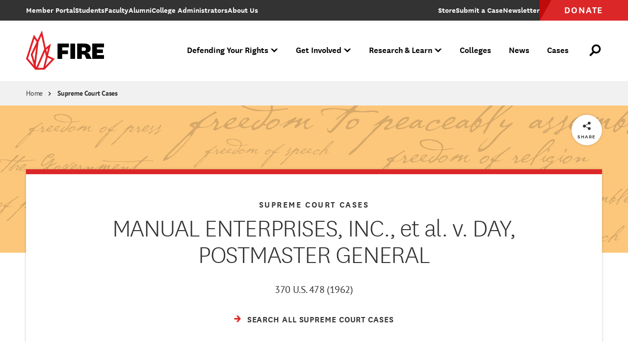

--- FILE ---
content_type: text/html; charset=UTF-8
request_url: https://www.thefire.org/supreme-court/manual-enterprises-inc-et-al-v-day-postmaster-general
body_size: 13284
content:
<!DOCTYPE html>
<html lang="en" dir="ltr" prefix="og: https://ogp.me/ns#">
  <head>
    <meta charset="utf-8" />
<meta name="description" content="Whether an injunction against the mailing of several &quot;obscene&quot; magazines featuring photos of nude male models violated the First Amendment." />
<link rel="canonical" href="https://www.thefire.org/supreme-court/manual-enterprises-inc-et-al-v-day-postmaster-general" />
<link rel="apple-touch-icon" href="/themes/custom/fire/assets/pwa/icons/apple-touch-icon.png" />
<meta property="og:site_name" content="The Foundation for Individual Rights and Expression" />
<meta property="og:url" content="https://www.thefire.org/supreme-court/manual-enterprises-inc-et-al-v-day-postmaster-general" />
<meta property="og:title" content="MANUAL ENTERPRISES, INC., et al. v. DAY, POSTMASTER GENERAL" />
<meta property="og:image" content="https://www.thefire.org/sites/default/files/styles/1200x630/public/2023/06/Social_Card-03.png?h=86e17f13&amp;itok=dYDfRDZ7" />
<meta name="twitter:card" content="summary_large_image" />
<meta name="theme-color" content="#333333" />
<link rel="manifest" href="/themes/custom/fire/assets/pwa/manifest.json" crossorigin="use-credentials" />
<meta name="Generator" content="Drupal 10 (https://www.drupal.org)" />
<meta name="MobileOptimized" content="width" />
<meta name="HandheldFriendly" content="true" />
<meta name="viewport" content="width=device-width, initial-scale=1.0" />
<link rel="icon" href="/themes/custom/fire/assets/pwa/icons/favicon.ico" type="image/vnd.microsoft.icon" />
<link rel="icon" href="/themes/custom/fire/assets/pwa/icons/favicon.svg" type="image/svg+xml" />
<link rel="preload" href="/themes/custom/fire/assets/fonts/national/national-thin.woff2" as="font" type="font/woff2" crossorigin="anonymous" />
<link rel="preload" href="/themes/custom/fire/assets/fonts/national/national-light.woff2" as="font" type="font/woff2" crossorigin="anonymous" />
<link rel="preload" href="/themes/custom/fire/assets/fonts/national/national-medium-italic.woff2" as="font" type="font/woff2" crossorigin="anonymous" />
<link rel="preload" href="/themes/custom/fire/assets/fonts/national/national-semibold.woff2" as="font" type="font/woff2" crossorigin="anonymous" />
<link rel="preload" href="/themes/custom/fire/assets/fonts/national/national-bold.woff2" as="font" type="font/woff2" crossorigin="anonymous" />
<link rel="preload" href="/themes/custom/fire/assets/fonts/pt-sans/PTSans-Regular.woff2" as="font" type="font/woff2" crossorigin="anonymous" />
<link rel="preload" href="/themes/custom/fire/assets/fonts/pt-sans/PTSans-Italic.woff2" as="font" type="font/woff2" crossorigin="anonymous" />
<link rel="preload" href="/themes/custom/fire/assets/fonts/pt-sans/PTSans-Bold.woff2" as="font" type="font/woff2" crossorigin="anonymous" />
<link rel="preload" href="/themes/custom/fire/assets/fonts/pt-sans/PTSans-BoldItalic.woff2" as="font" type="font/woff2" crossorigin="anonymous" />

    <title>MANUAL ENTERPRISES, INC., et al. v. DAY, POSTMASTER GENERAL | The Foundation for Individual Rights and Expression</title>
    <link rel="stylesheet" media="all" href="/sites/default/files/css/css_hXEqYD1sgavrngEy8LHQXe0l97Cu6gzYrRziYIGp0wI.css?delta=0&amp;language=en&amp;theme=fire&amp;include=eJxLzi9K1U8pKi1IzNFLzEqs0ElGEkjJTMzJT9dJywQKJSUWp0JYuanFxYnpqcUQXnFJYklmsk5xZXFJai5YFQAkXh92" />
<link rel="stylesheet" media="all" href="/sites/default/files/css/css_GWneoi_6eUEqshvR6lzIpqC1_FmQaRuso5SVz3MVDHU.css?delta=1&amp;language=en&amp;theme=fire&amp;include=eJxLzi9K1U8pKi1IzNFLzEqs0ElGEkjJTMzJT9dJywQKJSUWp0JYuanFxYnpqcUQXnFJYklmsk5xZXFJai5YFQAkXh92" />

    <script src="/sites/default/files/js/js_gun8g6YMKJaD_Qu5ro2ERz_HcIexRNJHVRDUpFnEbv0.js?scope=header&amp;delta=0&amp;language=en&amp;theme=fire&amp;include=eJxdi0EKgDAMBD9U7JNKbLeyqI0kEb-vgidPAzO7nYbcz9FM6DiP1F_hssG7WkWpqivx1xwBkxrU4V8LCdbkDFxsKM_UInMw0oX5Oe3549Qomy43jsUwAg"></script>


    
    <style>
      /* Icomoon */
      @font-face {
        font-family: 'icomoon';
        src: url('/themes/custom/fire/assets/fonts/icomoon.woff2?60ubi1') format('woff2');
        font-weight: normal;
        font-style: normal;
        font-display: swap;
      }

      /* "National" font-face Licensed from https://klim.co.nz/ */
      @font-face {
        font-family: 'National';
        src: url('/themes/custom/fire/assets/fonts/national/national-thin.woff2') format('woff2');
        font-style: normal;
        font-weight: 100;
        font-display: swap;
      }

      @font-face {
        font-family: 'National';
        src: url('/themes/custom/fire/assets/fonts/national/national-light.woff2') format('woff2');
        font-style: normal;
        font-weight: 300;
        font-display: swap;
      }

      @font-face {
        font-family: 'National';
        src: url('/themes/custom/fire/assets/fonts/national/national-medium-italic.woff2') format('woff2');
        font-style: italic;
        font-weight: 500;
        font-display: swap;
      }

      @font-face {
        font-family: 'National';
        src: url('/themes/custom/fire/assets/fonts/national/national-semibold.woff2') format('woff2');
        font-style: normal;
        font-weight: 600;
        font-display: swap;
      }

      @font-face {
        font-family: 'National';
        src: url('/themes/custom/fire/assets/fonts/national/national-bold.woff2') format('woff2');
        font-style: normal;
        font-weight: 700;
        font-display: swap;
      }

      /* GOOGLE FONTS */
      @font-face {
        font-family: 'PTSans';
        src: url('/themes/custom/fire/assets/fonts/pt-sans/PTSans-Regular.woff2') format('woff2');
        font-style: normal;
        font-weight: 400;
        font-display: swap;
      }

      @font-face {
        font-family: 'PTSans';
        src: url('/themes/custom/fire/assets/fonts/pt-sans/PTSans-Italic.woff2') format('woff2');
        font-style: italic;
        font-weight: 400;
        font-display: swap;
      }

      @font-face {
        font-family: 'PTSans';
        src: url('/themes/custom/fire/assets/fonts/pt-sans/PTSans-Bold.woff2') format('woff2');
        font-style: normal;
        font-weight: 700;
        font-display: swap;
      }

      @font-face {
        font-family: 'PTSans';
        src: url('/themes/custom/fire/assets/fonts/pt-sans/PTSans-BoldItalic.woff2') format('woff2');
        font-style: italic;
        font-weight: 700;
        font-display: swap;
      }
    </style>

    <!-- Google Tag Manager -->
    <script>(function(w,d,s,l,i){w[l]=w[l]||[];w[l].push({'gtm.start':
    new Date().getTime(),event:'gtm.js'});var f=d.getElementsByTagName(s)[0],
    j=d.createElement(s),dl=l!='dataLayer'?'&l='+l:'';j.async=true;j.src=
    'https://www.googletagmanager.com/gtm.js?id='+i+dl;f.parentNode.insertBefore(j,f);
    })(window,document,'script','dataLayer','GTM-NJZGMN9');</script>
    <!-- End Google Tag Manager -->

    <!-- WDS tracking -->
    <script type="text/javascript" src="//tags.wdsvc.net/controller.js?id=100462" defer></script>
    <!-- End WDS tracking -->

    <script>
    function attentiveOptIn(value, type = 'email') {
      window.dataLayer = window.dataLayer || [];
      window.dataLayer.push({
              event: "attentive_opt_in", // Custom event name
              optInValue: value,  // Pass the user ID if available, default to null
              optInType: type // Define optInType type, which is email or sms
          });
    }
    </script>
  </head>
  <body class="path-node page-node-type-decision page--include-toc">
    <!-- Google Tag Manager (noscript) -->
    <noscript><iframe src="https://www.googletagmanager.com/ns.html?id=GTM-NJZGMN9"
    height="0" width="0" style="display:none;visibility:hidden"></iframe></noscript>
    <!-- End Google Tag Manager (noscript) -->

        <a class="skiplink" href="#maincontent">Skip to main content</a>

    
      <div class="dialog-off-canvas-main-canvas" data-off-canvas-main-canvas>
    <div class="page-container">

  <div data-sitewide-alert role="banner"></div>



  <header class="site-header js-site-header">
  <div class="inner">
      <a class="logo" href="/" aria-label="The Foundation for Individual Rights and Expression" role="link">
  <svg xmlns="http://www.w3.org/2000/svg" viewBox="0 0 200 96">
  <g class="name">
    <polygon points="74.7,67 74.7,31 101.7,31 101.7,40 85.8,40 85.8,47 99.4,47 99.4,55.9 85.8,55.9 85.8,67 		"/>
    <rect x="105.2" y="31" width="11.2" height="36.1"/>
    <path d="M143.6,67c-1.1-1-1.6-2.2-2.3-4l-1.1-2.8c-0.9-2.5-1.9-3.5-4.8-3.5h-3V67h-11.2V31h16.9c10.3,0,15.1,4.1,15.1,11.9
      c0,6.4-4.2,9.1-9.4,9.6v0.3c3.8,0.2,6.1,2,7.3,4.6l2.2,5.3c0.8,1.8,1.5,3.1,2.6,4.3L143.6,67L143.6,67z M132.4,48.3h4.9
      c3.1,0,4.6-1.3,4.6-4.3c0-2.8-1.6-4.2-4.6-4.2h-4.9V48.3z"/>
    <polygon points="184.8,67 156.9,67 156.9,31 184.8,31 184.8,40 168.1,40 168.1,44.9 182.4,44.9 182.4,53.2 168.1,53.2 168.1,58.1
      184.8,58.1"/>
  </g>
  <g class="tagline">
    <path d="M75.2,80.8v-7.8h4.2v.6h-3.5v3h3.1v.6h-3.1v3.6h-.7Zm5-3.1c0-2.1,1-3.1,2.6-3.1s2.6,1.1,2.6,3.1c0,2.1-1,3.2-2.6,3.2s-2.6-1.1-2.6-3.2Zm.7,0c0,1.7,.7,2.7,1.9,2.7,1.3,0,2-.9,2-2.7,0-1.7-.7-2.6-2-2.6s-1.9,.9-1.9,2.6Zm9.9,1.8c-.3,.9-1,1.4-2,1.4-1.1,0-1.9-.6-1.9-2v-4.2h.7v4.1c0,1.1,.5,1.6,1.4,1.6s1.8-.8,1.8-2.2v-3.5h.7v6.1h-.6l-.1-1.3Zm3.3-3.4c.3-.9,1-1.5,2-1.5,1.1,0,1.9,.6,1.9,1.9v4.3h-.7v-4.1c0-1-.5-1.5-1.3-1.5-1,0-1.8,.7-1.8,2.2v3.4h-.7v-6.1h.5l.1,1.4Zm9.9-4.1h.7v8.8h-.6l-.1-1.3c-.3,.9-1.1,1.4-2.1,1.4-1.3,0-2.4-1-2.4-3.1s1-3.3,2.7-3.3c.9,0,1.6,.6,1.8,1.2v-3.7Zm0,5.1c0-1.4-1-1.9-1.8-1.9-1.1,0-2,.8-2,2.7,0,1.7,.8,2.5,1.9,2.5,.9,0,1.9-.6,1.9-2v-1.3Zm6.6,2.4c0,.6,.2,.8,.5,.8,.1,0,.2,0,.3-.1v.6c-.1,0-.2,.1-.4,.1-.6,0-.9-.3-1-1.1-.3,.8-1.1,1.1-1.9,1.1-1.1,0-1.9-.6-1.9-1.6,0-1.2,.9-1.9,2.9-1.9h.8v-.8c0-1-.6-1.4-1.4-1.4s-1.3,.3-1.4,1.2l-.6-.1c.1-1.3,1.1-1.7,2.1-1.7,1.1,0,2,.5,2,1.9v3h0Zm-.7-1.6h-.6c-1.5,0-2.4,.4-2.4,1.4,0,.7,.5,1.2,1.3,1.2s1.7-.5,1.7-1.5v-1.1Zm5.6,2.6c-.3,.3-.8,.4-1.3,.4-.9,0-1.5-.5-1.5-1.5v-4.1h-.9v-.6h.9v-1.3l.7-.1v1.4h1.8v.6h-1.8v4c0,.8,.4,1.1,.9,1.1,.4,0,.7-.1,1-.4l.2,.5Zm1.6-8.2c.3,0,.5,.2,.5,.5s-.2,.5-.5,.5-.5-.2-.5-.5,.2-.5,.5-.5Zm.3,2.4v6.1h-.7v-6.1h.7Zm1.6,3c0-2.1,1-3.1,2.6-3.1s2.6,1.1,2.6,3.1c0,2.1-1,3.2-2.6,3.2s-2.6-1.1-2.6-3.2Zm.7,0c0,1.7,.7,2.7,1.9,2.7,1.3,0,2-.9,2-2.7,0-1.7-.7-2.6-2-2.6s-1.9,.9-1.9,2.6Zm6.8-1.6c.3-.9,1-1.5,2-1.5,1.1,0,1.9,.6,1.9,1.9v4.3h-.7v-4.1c0-1-.5-1.5-1.3-1.5-1,0-1.8,.7-1.8,2.2v3.4h-.7v-6.1h.5l.1,1.4Zm7.8-.8v-.6h.9v-.9c0-1.4,.8-2,1.8-2,.5,0,.8,.1,1.1,.3l-.2,.6c-.3-.2-.6-.3-.9-.3-.7,0-1.1,.4-1.1,1.4v.8h1.6v.6h-1.6v5.5h-.7v-5.5l-.9,.1h0Zm3.8,2.4c0-2.1,1-3.1,2.6-3.1s2.6,1.1,2.6,3.1c0,2.1-1,3.2-2.6,3.2s-2.6-1.1-2.6-3.2Zm.6,0c0,1.7,.7,2.7,1.9,2.7,1.3,0,2-.9,2-2.7,0-1.7-.7-2.6-2-2.6-1.2,0-1.9,.9-1.9,2.6Zm9.2-2.3c-.2-.1-.3-.1-.6-.1-1,0-1.7,1-1.7,2.3v3.2h-.7v-6.1h.6l.1,1.7c.2-1.1,.9-1.8,2-1.8,.2,0,.3,0,.4,.1l-.1,.7Zm4.9-2.4v7.8h-.7v-7.8h.7Zm2.8,3.1c.3-.9,1-1.5,2-1.5,1.1,0,1.9,.6,1.9,1.9v4.3h-.7v-4.1c0-1-.5-1.5-1.3-1.5-1,0-1.8,.7-1.8,2.2v3.4h-.7v-6.1h.5l.1,1.4Zm9.9-4.1h.7v8.8h-.6l-.1-1.3c-.3,.9-1.1,1.4-2.1,1.4-1.3,0-2.4-1-2.4-3.1s1-3.3,2.7-3.3c.9,0,1.6,.6,1.8,1.2v-3.7h0Zm0,5.1c0-1.4-1-1.9-1.8-1.9-1.1,0-2,.8-2,2.7,0,1.7,.8,2.5,1.9,2.5,.9,0,1.9-.6,1.9-2v-1.3h0Zm3-4.8c.3,0,.5,.2,.5,.5s-.2,.5-.5,.5-.5-.2-.5-.5,.3-.5,.5-.5Zm.4,2.4v6.1h-.7v-6.1h.7Zm1.2,0h.7l1.5,4.2c.3,.9,.4,1.5,.4,1.5h0s.1-.6,.4-1.5l1.4-4.2h.7l-2.2,6.1h-.8l-2.1-6.1Zm6.6-2.4c.3,0,.5,.2,.5,.5s-.2,.5-.5,.5-.5-.2-.5-.5c.1-.3,.3-.5,.5-.5Zm.4,2.4v6.1h-.7v-6.1h.7Zm6.1-2.7h.7v8.8h-.6l-.1-1.3c-.3,.9-1.1,1.4-2.1,1.4-1.3,0-2.4-1-2.4-3.1s1-3.3,2.7-3.3c.9,0,1.6,.6,1.8,1.2v-3.7h0Zm0,5.1c0-1.4-1-1.9-1.8-1.9-1.1,0-2,.8-2,2.7,0,1.7,.8,2.5,1.9,2.5,.9,0,1.9-.6,1.9-2v-1.3h0Zm6.6,2.4c-.3,.9-1,1.4-2,1.4-1.1,0-1.9-.6-1.9-2v-4.2h.7v4.1c0,1.1,.5,1.6,1.4,1.6s1.8-.8,1.8-2.2v-3.5h.7v6.1h-.6l-.1-1.3Zm6.5,0c0,.6,.2,.8,.5,.8,.1,0,.2,0,.3-.1v.6c-.1,0-.2,.1-.4,.1-.6,0-.9-.3-1-1.1-.3,.8-1.1,1.1-1.9,1.1-1.1,0-1.9-.6-1.9-1.6,0-1.2,.9-1.9,2.9-1.9h.8v-.8c0-1-.6-1.4-1.4-1.4s-1.3,.3-1.4,1.2l-.6-.1c.1-1.3,1.1-1.7,2.1-1.7,1.1,0,2,.5,2,1.9v3h0Zm-.7-1.6h-.6c-1.5,0-2.4,.4-2.4,1.4,0,.7,.5,1.2,1.3,1.2s1.7-.5,1.7-1.5v-1.1Zm4.4,2.9c-.2,.1-.4,.1-.5,.1-.7,0-1.1-.4-1.1-1.1v-7.7h.7v7.6c0,.5,.2,.7,.6,.7,.2,0,.3,0,.4-.1l-.1,.5h0Zm-120.2,12.3c-.2-.2-.3-.4-.4-.8l-.3-1.4c-.2-.9-.8-1.3-1.7-1.3h-1.5v3.4h-.7v-7.8h2.4c1.7,0,2.5,.8,2.5,2.1,0,1.2-.8,1.9-1.8,1.9h0c.8,.1,1.2,.4,1.4,1.3l.4,1.5c.1,.4,.2,.6,.4,.9l-.7,.2h0Zm-3.9-4.1h1.7c1.2,0,1.8-.5,1.8-1.6,0-1-.6-1.6-1.8-1.6h-1.7v3.2Zm6.4-4.4c.3,0,.5,.2,.5,.5s-.2,.5-.5,.5-.5-.2-.5-.5,.3-.5,.5-.5Zm.4,2.4v6.1h-.7v-6.1h.7Zm5.7,.5c.3-.2,.5-.5,.5-1.1l.6,.2c-.1,.7-.4,1.1-.9,1.2,.2,.3,.3,.7,.3,1.1,0,1.3-1,2.1-2.3,2.1-.3,0-.7-.1-.9-.1-.3,.2-.5,.4-.5,.7,0,.4,.3,.6,.9,.6h1.4c1.2,0,2,.5,2,1.6,0,1.5-1.6,2-3.1,2-1.3,0-2.6-.4-2.6-1.7,0-.9,.7-1.5,1.6-1.5-.5,0-.8-.4-.8-.9s.3-.8,.8-.9c-.7-.3-1.1-1-1.1-1.8,0-1.3,.9-2.1,2.3-2.1,.8-.1,1.4,.2,1.8,.6Zm-1.9,7.8c1.2,0,2.4-.3,2.4-1.4,0-.7-.4-1.1-1.4-1.1h-1.3c-1,0-1.7,.4-1.7,1.2,0,1,.9,1.3,2,1.3Zm.1-4.8c1,0,1.6-.6,1.6-1.6s-.6-1.6-1.6-1.6-1.6,.6-1.6,1.6,.6,1.6,1.6,1.6Zm4.9-2.1c.3-.9,.9-1.5,2-1.5s1.9,.6,1.9,1.9v4.3h-.7v-4.1c0-1-.5-1.5-1.3-1.5-1,0-1.8,.7-1.8,2.2v3.4h-.7v-8.8h.7l-.1,4.1h0Zm8.6,4.4c-.3,.3-.8,.4-1.3,.4-.9,0-1.5-.5-1.5-1.5v-4.1h-.9v-.6h.9v-1.3l.7-.1v1.4h1.8v.6h-1.8v4c0,.8,.4,1.1,.9,1.1,.4,0,.7-.1,1-.4l.2,.5Zm1.2-1.3c.1,.8,.7,1.2,1.6,1.2s1.5-.3,1.5-1.1c0-.7-.4-1-1.2-1.2l-.8-.2c-1-.2-1.5-.7-1.5-1.6,0-1.2,1-1.7,2-1.7,1.2,0,1.9,.5,2.1,1.6l-.6,.1c-.1-.8-.6-1.2-1.4-1.2s-1.4,.4-1.4,1.1c0,.6,.3,.9,1.1,1.1l.8,.2c1,.3,1.6,.7,1.6,1.7,0,1.2-.9,1.7-2.2,1.7-1.2,0-2-.5-2.2-1.5l.6-.2Zm11.9,.3c0,.6,.2,.8,.5,.8,.1,0,.2,0,.3-.1v.6c-.1,0-.2,.1-.4,.1-.6,0-.9-.3-1-1.1-.3,.8-1.1,1.1-1.9,1.1-1.1,0-1.9-.6-1.9-1.6,0-1.2,.9-1.9,2.9-1.9h.8v-.8c0-1-.6-1.4-1.4-1.4s-1.3,.3-1.4,1.2l-.6-.1c.1-1.3,1.1-1.7,2.1-1.7,1.1,0,2,.5,2,1.9v3h0Zm-.7-1.7h-.6c-1.5,0-2.4,.4-2.4,1.4,0,.7,.5,1.2,1.3,1.2s1.7-.5,1.7-1.5v-1.1Zm3.4-1.7c.3-.9,1-1.5,2-1.5,1.1,0,1.9,.6,1.9,1.9v4.3h-.7v-4.1c0-1-.5-1.5-1.3-1.5-1,0-1.8,.7-1.8,2.2v3.4h-.7v-6.1h.5l.1,1.4Zm9.9-4.2h.7v8.8h-.6l-.1-1.3c-.3,.9-1.1,1.4-2.1,1.4-1.3,0-2.4-1-2.4-3.1s1-3.3,2.7-3.3c.9,0,1.6,.6,1.8,1.2v-3.7Zm0,5.1c0-1.4-1-1.9-1.8-1.9-1.1,0-2,.8-2,2.7,0,1.7,.8,2.5,1.9,2.5,.9,0,1.9-.6,1.9-2v-1.3h0Zm10,3.8h-4.4v-7.8h4.4v.6h-3.7v3h3.3v.6h-3.3v3h3.7v.6h0Zm3.9-1.9c-.5-.7-.5-.8-.5-.8h-.1s0,.2-.5,.9l-1.2,1.8h-.7l2.1-3.1-2-3h.8l1.1,1.7c.5,.7,.5,.9,.5,.9h0s.1-.2,.5-.9l1.1-1.7h.7l-2,3,2.1,3.1h-.8l-1.1-1.9Zm3.7,4.5h-.7v-8.8h.5l.1,1.3c.3-1,1.2-1.5,2.1-1.5,1.5,0,2.4,1,2.4,3s-1,3.3-2.6,3.3c-1,0-1.7-.6-1.9-1.2l.1,3.9h0Zm0-5c0,1.4,.9,2,1.8,2,1.1,0,2-.8,2-2.7,0-1.7-.8-2.5-1.9-2.5-1,0-1.9,.7-1.9,2.1v1.1h0Zm8.7-3c-.2-.1-.3-.1-.6-.1-1,0-1.7,1-1.7,2.3v3.2h-.7v-6.1h.6l.1,1.7c.2-1.1,.9-1.8,2-1.8,.2,0,.3,0,.4,.1l-.1,.7Zm4.8,3.7l.6,.1c-.2,1.2-1.1,1.6-2.3,1.6-1.6,0-2.6-1.1-2.6-3.1s1-3.2,2.6-3.2c1.5,0,2.2,1,2.2,2.4,0,.3,0,.6-.1,.8h-4.1c0,1.6,.7,2.6,2,2.6,1,0,1.5-.3,1.7-1.2Zm-.1-1.9v-.4c0-1-.6-1.7-1.6-1.7-1.1,0-1.8,.8-1.9,2.1h3.5Zm2.4,2c.1,.8,.7,1.2,1.6,1.2s1.5-.3,1.5-1.1c0-.7-.4-1-1.2-1.2l-.8-.2c-1-.2-1.5-.7-1.5-1.6,0-1.2,1-1.7,2-1.7,1.2,0,1.9,.5,2.1,1.6l-.6,.1c-.1-.8-.6-1.2-1.4-1.2s-1.4,.4-1.4,1.1c0,.6,.3,.9,1.1,1.1l.8,.2c1,.3,1.6,.7,1.6,1.7,0,1.2-.9,1.7-2.2,1.7-1.2,0-2-.5-2.2-1.5l.6-.2Zm5.2,0c.1,.8,.7,1.2,1.6,1.2s1.5-.3,1.5-1.1c0-.7-.4-1-1.2-1.2l-.8-.2c-1-.2-1.5-.7-1.5-1.6,0-1.2,1-1.7,2-1.7,1.2,0,1.9,.5,2.1,1.6l-.6,.1c-.1-.8-.6-1.2-1.4-1.2s-1.4,.4-1.4,1.1c0,.6,.3,.9,1.1,1.1l.8,.2c1,.3,1.6,.7,1.6,1.7,0,1.2-.9,1.7-2.2,1.7-1.2,0-2-.5-2.2-1.5l.6-.2Zm5.6-6.9c.3,0,.5,.2,.5,.5s-.2,.5-.5,.5-.5-.2-.5-.5c.1-.3,.3-.5,.5-.5Zm.4,2.4v6.1h-.7v-6.1h.7Zm1.6,3c0-2.1,1-3.1,2.6-3.1s2.6,1.1,2.6,3.1c0,2.1-1,3.2-2.6,3.2-1.6,0-2.6-1.1-2.6-3.2Zm.7,0c0,1.7,.7,2.7,1.9,2.7,1.3,0,2-.9,2-2.7,0-1.7-.7-2.6-2-2.6-1.2,0-1.9,.9-1.9,2.6Zm6.7-1.6c.3-.9,1-1.5,2-1.5,1.1,0,1.9,.6,1.9,1.9v4.3h-.7v-4.1c0-1-.5-1.5-1.3-1.5-1,0-1.8,.7-1.8,2.2v3.4h-.7v-6.1h.5l.1,1.4Z"/>
  </g>
	<path class="mark" fill="#e31f27" d="M52.1,59.7L59.2,31l-12.4,9.8L37.8,0.1L27.3,22.6l-8.7-12.5L0,67l21.7,25.4H44L68.1,67L52.1,59.7z M52.2,41.9
		l-2.7,10.8l-1.6-7.4L52.2,41.9z M18.7,82.4l-14-16.4l15.2-46.6l5.3,7.6L11.3,56.7l7.4,25.5L18.7,82.4z M24,39.5l-4,32.1L15.8,57
		L24,39.5z M23,81.8l6.7-54.7L36.4,13l6.8,30.7l0,0L24.4,86.4L23,81.8z M28.2,88.2l16.6-37.6L47.3,62l-6.5,26.3H28.2z M51.1,63.9
		l9.9,4.5L46.1,84.1L51.1,63.9z"/>
</svg>
</a>

<div class="menu-outer js-menu-outer">
  <nav class="super-nav">
    <ul><li class="item" tabindex="-1"><a href="https://www.thefire.org/members/" class="link"><span class="inner-text">Member Portal</span></a></li><li class="item" tabindex="-1"><a href="/students" class="link" data-drupal-link-system-path="node/23273"><span class="inner-text">Students</span></a></li><li class="item" tabindex="-1"><a href="/faculty" class="link" data-drupal-link-system-path="node/23277"><span class="inner-text">Faculty</span></a></li><li class="item" tabindex="-1"><a href="/alumni" class="link" data-drupal-link-system-path="node/23272"><span class="inner-text">Alumni</span></a></li><li class="item" tabindex="-1"><a href="/college-administrators" class="link" data-drupal-link-system-path="node/23276"><span class="inner-text">College Administrators</span></a></li><li class="item" tabindex="-1"><a href="/about-us" class="link" data-drupal-link-system-path="node/2"><span class="inner-text">About Us</span></a></li></ul>

    <ul class="desktop-only"><li class="item store" tabindex="-1"><a href="https://shop.thefire.org/" class="link"><span class="inner-text">Store</span></a></li><li class="item contact" tabindex="-1"><a href="/submit-a-case" class="link"><span class="inner-text">Submit a Case</span></a></li><li class="item additional_link" tabindex="-1"><a href="/get-involved/subscribe-fire-updates" class="link"><span class="inner-text">Newsletter</span></a></li><li class="item donate" tabindex="-1"><a href="https://www.thefire.org/donate?form=FUNCNZRZALN" class="link"><span class="inner-text">Donate</span></a></li></ul>  </nav>

  



  <div class="main"><nav class="nav js-site-header-nav" aria-label="Main Site Navigation"><ul class="global-mobile-links"><li class="item home" tabindex="-1"><a href="/" class="link">Home</a></li><li class="item store" tabindex="-1"><a href="https://shop.thefire.org/" class="link">Store</a></li><li class="item donate" tabindex="-1"><a href="https://www.thefire.org/donate?form=FUNCNZRZALN" class="link">Donate</a></li></ul><ul><li class="item js-site-header-nav-top-item" tabindex="-1" data-children="true" data-parent-has-link="true" data-expanded="false"><button class="no-link js-no-link" aria-expanded="false"><span class="inner-text">Defending Your Rights</span><span class="symbol" aria-hidden="true"></span></button><div class="dropdown js-dropdown" aria-hidden="true" data-card-count="1"><div class="inner"><ul class="list"><li class="item" tabindex="-1" data-children="true" data-expanded="false"><span class="eyebrow"><span class="inner-text">What We Do </span></span><ul class="sublist"><li class="item" tabindex="-1" data-children="false"><a href="/defending-your-rights/individual-rights-advocacy" class="link" data-drupal-link-system-path="node/23294">Individual Rights Advocacy</a></li><li class="item" tabindex="-1" data-children="false"><a href="/defending-your-rights/reforming-college-policies" class="link" data-drupal-link-system-path="node/23318">Reforming College Policies</a></li><li class="item" tabindex="-1" data-children="false"><a href="/defending-your-rights/legal-support" class="link" data-drupal-link-system-path="node/23299">Legal Support</a></li><li class="item" tabindex="-1" data-children="false"><a href="/defending-your-rights/legislative-policy-reform" class="link" data-drupal-link-system-path="node/21">Legislative Policy Reform</a></li><li class="item" tabindex="-1" data-children="false"><a href="/defending-your-rights/our-impact" class="link" data-drupal-link-system-path="node/23316">Our Impact</a></li></ul></li></ul><ul class="list"><li class="item" tabindex="-1" data-children="true" data-expanded="false"><span class="eyebrow"><span class="inner-text">What we defend</span></span><ul class="sublist"><li class="item" tabindex="-1" data-children="false"><a href="/defending-your-rights/free-speech" class="link" data-drupal-link-system-path="node/23314">Free Speech</a></li><li class="item" tabindex="-1" data-children="false"><a href="/defending-your-rights/academic-freedom" class="link" data-drupal-link-system-path="node/23313">Academic Freedom</a></li><li class="item" tabindex="-1" data-children="false"><a href="/defending-your-rights/religious-liberty" class="link" data-drupal-link-system-path="node/23309">Religious Liberty</a></li><li class="item" tabindex="-1" data-children="false"><a href="/defending-your-rights/due-process" class="link" data-drupal-link-system-path="node/23312">Due Process</a></li><li class="item" tabindex="-1" data-children="false"><a href="/defending-your-rights/press-freedom" class="link" data-drupal-link-system-path="node/23305">Press Freedom</a></li><li class="item" tabindex="-1" data-children="false"><a href="/defending-your-rights/freedom-of-assembly" class="link" data-drupal-link-system-path="node/23311">Freedom of Assembly</a></li><li class="item" tabindex="-1" data-children="false"><a href="/defending-your-rights/freedom-of-conscience" class="link" data-drupal-link-system-path="node/26">Freedom of Conscience</a></li><li class="item" tabindex="-1" data-children="false"><a href="/defending-your-rights/title-ix" class="link" data-drupal-link-system-path="node/23308">Title IX</a></li></ul></li></ul><ul class="cards"><li class="item js-link-event"><div class="inner"><div class="title">
        Have your rights been violated?
  </div><div class="description">
        If you face retaliation over protected speech, reach out to FIRE to learn more about how we can protect your rights.
  </div><a href="/submit-a-case" class="link js-link-event-link"><span class="inner-text">Submit a Case</span></a></div><picture class="bg-image"><img loading="eager" src="/sites/default/files/styles/450x300/public/2022/08/students-college-campus-Shutterstock-19.jpg.webp?itok=WfYU4HU1" width="450" height="300" alt="College student at an urban city campus"></picture></li></ul></div></div></li><li class="item js-site-header-nav-top-item" tabindex="-1" data-children="true" data-parent-has-link="true" data-expanded="false"><button class="no-link js-no-link" aria-expanded="false"><span class="inner-text">Get Involved</span><span class="symbol" aria-hidden="true"></span></button><div class="dropdown js-dropdown" aria-hidden="true" data-card-count="2"><div class="inner"><ul class="list"><li class="item" tabindex="-1" data-children="true" data-expanded="false"><span class="eyebrow"><span class="inner-text">Make a difference</span></span><ul class="sublist"><li class="item" tabindex="-1" data-children="false"><a href="/get-involved/subscribe-fire-updates" class="link" data-drupal-link-system-path="node/19">Get FIRE Updates</a></li><li class="item" tabindex="-1" data-children="false"><a href="/get-involved/take-action" class="link" data-drupal-link-system-path="node/25019">Take Action</a></li><li class="item" tabindex="-1" data-children="false"><a href="/donate" class="link" data-drupal-link-system-path="node/27">Donate</a></li><li class="item" tabindex="-1" data-children="false"><a href="/get-involved/events" class="link" data-drupal-link-system-path="node/53">Attend an Event</a></li><li class="item" tabindex="-1" data-children="false"><a href="/research-learn/fire-staff-speakers" class="link" data-drupal-link-system-path="node/22869">Host a FIRE Speaker</a></li><li class="item" tabindex="-1" data-children="false"><a href="/get-involved/be-an-advocate" class="link" data-drupal-link-system-path="node/23293">Be an Advocate</a></li><li class="item" tabindex="-1" data-children="false"><a href="/careers" class="link" data-drupal-link-system-path="node/9">Join Our Team</a></li></ul></li></ul><ul class="cards"><li class="item js-link-event"><div class="inner"><div class="title">
        Subscribe to FIRE Updates
  </div><div class="description">
        Stay up to date with FIRE&#039;s biggest cases and battles for free expression.
  </div><a href="/get-involved/subscribe-fire-updates" class="link js-link-event-link"><span class="inner-text">Subscribe</span></a></div><picture class="bg-image"><img loading="eager" src="/sites/default/files/styles/450x300/public/2023/04/Scholars%20Under%20Fire%20report%202000%20to%202022%20featured%20image.png.webp?itok=IvLKKnh0" width="450" height="300" alt="Woman speaking through a megaphone"></picture></li><li class="item js-link-event"><div class="inner"><div class="title">
        Take Action
  </div><div class="description">
        Across the nation, free speech rights are under attack. Join us in defending this essential quality of liberty. Make your voice heard and join a campaign.
  </div><a href="/get-involved/take-action" class="link js-link-event-link"><span class="inner-text">Protect Free Speech</span></a></div><picture class="bg-image"><img loading="eager" src="/sites/default/files/styles/450x300/public/2024/06/Take%20Action%20graphic%20with%20bullhorn.jpg.webp?itok=w70V1WY9" width="450" height="300" alt="Take Image graphic with bullhorn"></picture></li></ul></div></div></li><li class="item js-site-header-nav-top-item" tabindex="-1" data-children="true" data-parent-has-link="true" data-expanded="false"><button class="no-link js-no-link" aria-expanded="false"><span class="inner-text">Research &amp; Learn</span><span class="symbol" aria-hidden="true"></span></button><div class="dropdown js-dropdown" aria-hidden="true" data-card-count="2"><div class="inner"><ul class="list"><li class="item" tabindex="-1" data-children="true" data-expanded="false"><span class="eyebrow"><span class="inner-text">Resources</span></span><ul class="sublist"><li class="item" tabindex="-1" data-children="false"><a href="/research-learn" class="link" data-drupal-link-system-path="node/23371">Resource Library</a></li><li class="item" tabindex="-1" data-children="false"><a href="/research-learn?_page=1&amp;keywords=&amp;_limit=6&amp;resource_type=1566" class="link" data-drupal-link-query="{&quot;_limit&quot;:&quot;6&quot;,&quot;_page&quot;:&quot;1&quot;,&quot;keywords&quot;:&quot;&quot;,&quot;resource_type&quot;:&quot;1566&quot;}" data-drupal-link-system-path="node/23371">Reports</a></li><li class="item" tabindex="-1" data-children="false"><a href="/research-learn?_page=1&amp;keywords=&amp;_limit=6&amp;resource_type=1559" class="link" data-drupal-link-query="{&quot;_limit&quot;:&quot;6&quot;,&quot;_page&quot;:&quot;1&quot;,&quot;keywords&quot;:&quot;&quot;,&quot;resource_type&quot;:&quot;1559&quot;}" data-drupal-link-system-path="node/23371">Issue Pages</a></li><li class="item" tabindex="-1" data-children="false"><a href="/research-learn?_page=1&amp;keywords=&amp;_limit=6&amp;resource_type=1562" class="link" data-drupal-link-query="{&quot;_limit&quot;:&quot;6&quot;,&quot;_page&quot;:&quot;1&quot;,&quot;keywords&quot;:&quot;&quot;,&quot;resource_type&quot;:&quot;1562&quot;}" data-drupal-link-system-path="node/23371">Databases</a></li><li class="item" tabindex="-1" data-children="false"><a href="/research-learn?_page=1&amp;keywords=&amp;_limit=6&amp;resource_type=1561" class="link" data-drupal-link-query="{&quot;_limit&quot;:&quot;6&quot;,&quot;_page&quot;:&quot;1&quot;,&quot;keywords&quot;:&quot;&quot;,&quot;resource_type&quot;:&quot;1561&quot;}" data-drupal-link-system-path="node/23371">Campus Guides</a></li><li class="item" tabindex="-1" data-children="false"><a href="/research-learn?_page=1&amp;keywords=&amp;_limit=6&amp;resource_type=1560" class="link" data-drupal-link-query="{&quot;_limit&quot;:&quot;6&quot;,&quot;_page&quot;:&quot;1&quot;,&quot;keywords&quot;:&quot;&quot;,&quot;resource_type&quot;:&quot;1560&quot;}" data-drupal-link-system-path="node/23371">Toolkits</a></li><li class="item" tabindex="-1" data-children="false"><a href="/research-learn?_page=1&amp;keywords=&amp;_limit=6&amp;resource_type=1567" class="link" data-drupal-link-query="{&quot;_limit&quot;:&quot;6&quot;,&quot;_page&quot;:&quot;1&quot;,&quot;keywords&quot;:&quot;&quot;,&quot;resource_type&quot;:&quot;1567&quot;}" data-drupal-link-system-path="node/23371">Books</a></li><li class="item" tabindex="-1" data-children="false"><a href="/supreme-court" class="link" data-drupal-link-system-path="node/23470">Supreme Court Cases</a></li></ul></li></ul><ul class="cards"><li class="item js-link-event"><div class="inner"><div class="title">
        College Free Speech Rankings
  </div><div class="description">
        Presented by FIRE and College Pulse, the 2026 College Free Speech Rankings is the largest survey of campus free expression ever performed.
  </div><a href="https://www.thefire.org/college-free-speech-rankings" class="link js-link-event-link"><span class="inner-text">Explore Rankings</span></a></div><picture class="bg-image"><img loading="eager" src="/sites/default/files/styles/450x300/public/2025/08/2026%20College%20Free%20Speech%20Rankings%20featured%20image.png.webp?itok=vJh2JcQy" width="450" height="300" alt="Black and white image of stately brick university building with a tall white cupola in the foreground with red bars (like from a graph) descending behind it, indicating quantitative analysis."></picture></li><li class="item js-link-event"><div class="inner"><div class="title">
        National Speech Index
  </div><div class="description">
        The National Speech Index is a new quarterly component of America’s Political Pulse, an ongoing weekly survey that will allow researchers to track shifting free speech sentiment in America over time.
  </div><a href="/research-learn/national-speech-index" class="link js-link-event-link"><span class="inner-text">Learn More</span></a></div><picture class="bg-image"><img loading="eager" src="/sites/default/files/styles/450x300/public/2022/08/Pin%20map%20of%20the%20United%20state%20of%20America%20Vector%20illustration%20shutterstock_1515280103.jpg.webp?itok=_OOzh8vA" width="450" height="300" alt="Pin map of the United state of America"></picture></li></ul></div></div></li><li class="item js-site-header-nav-top-item" tabindex="-1" data-children="false" data-parent-has-link="true"><a href="/colleges" class="link" data-drupal-link-system-path="node/23321"><span class="inner-text">Colleges</span></a></li><li class="item js-site-header-nav-top-item" tabindex="-1" data-children="false" data-parent-has-link="true"><a href="/news" class="link" data-drupal-link-system-path="node/43"><span class="inner-text">News</span></a></li><li class="item js-site-header-nav-top-item" tabindex="-1" data-children="false" data-parent-has-link="true"><a href="/cases" class="link" data-drupal-link-system-path="node/95"><span class="inner-text">Cases</span></a></li><li
          class="item mobile-only js-site-header-nav-top-item"
          tabindex="-1"
          data-children="false"
          data-parent-has-link="true"
        ><a href="/submit-a-case" class="link">Submit a Case</a></li><li
          class="item mobile-only js-site-header-nav-top-item"
          tabindex="-1"
          data-children="false"
          data-parent-has-link="true"
        ><a href="/get-involved/subscribe-fire-updates" class="link">Newsletter</a></li></ul></nav></div>

  
</div>

<div class="utility"><button class="search-open js-search-toggle" aria-label="Open Search"></button><button class="menu-toggle js-menu-toggle" aria-label="Toggle menu visibility"><span class="icon" aria-hidden="true"></span></button></div>
<div class="site-header-search js-site-header-search"><div class="inner"><button type="button" class="close js-search-close-btn" aria-label="Close Search"><span class="icon" aria-hidden="true"></span></button><form role="search" method="GET" action="/search"><input class="js-header-search-input" type="search" name="q" aria-label="Search Term(s)" placeholder="Enter search terms"><button class="submit js-header-search-submit" type="submit" aria-label="Submit" disabled></button></form></div></div>
  </div>
</header>


  <main id="maincontent">
    <article class="grid-container">
        


  <article class="breadcrumbs js-breadcrumbs" data-bg-color-top="gray-t3" data-bg-color-btm="gray-t3" data-collapsible-vspace="true" data-menu-expanded="false">
    <div class="inner">
      <div class="inline-crumbs">
        <ul>
          <li class="home"><a href="/">Home</a></li>
          <li class="current-page" data-has-section-menu="false">
                                                                        <a href="/supreme-court" class="link" hreflang="en"><span class="inner-text">Supreme Court Cases</span></a>
                                    </li>
        </ul>
      </div>
    </div>
  </article>

  
<article class="hero-simple js-any-hero" data-animation="custom" data-bg-color-top="multi" data-bg-color-btm="white" data-has-seal-image="false" data-has-featured-image="false">
  <div class="inner">

          <aside class="social-share js-social-share">
  <button class="trigger js-trigger">
    <span class="label">Share</span>
  </button>
  <ul class="social-share-services">
    <li><a data-service="mail" href="mailto:?subject=From%20TheFire.org%20%E2%80%93%20MANUAL%20ENTERPRISES%2C%20INC.%2C%20et%20al.%20v.%20DAY%2C%20POSTMASTER%20GENERAL&amp;body=Hi%20there%20%E2%80%93%20%0A%0AI%20thought%20you%20would%20be%20interested%20in%20this%20content%20from%20Foundation%20for%20Individual%20Rights%20in%20Expression%3A%0A%0Ahttps%3A%2F%2Fwww.thefire.org%2Fsupreme-court%2Fmanual-enterprises-inc-et-al-v-day-postmaster-general"><span class="sr-text">Share with Email</span></a></li>
    <li><button type="button" data-service="bluesky"><span class="sr-text">Share on Bluesky</span></button></li>
    <li><button type="button" data-title="MANUAL ENTERPRISES, INC., et al. v. DAY, POSTMASTER GENERAL" data-service="twitter"><span class="sr-text">Share on Twitter</span></button></li>
    <li><button type="button" data-service="facebook"><span class="sr-text">Share on Facebook</span></button></li>
    <li><button type="button" data-service="print"><span class="sr-text">Print</span></button></li>
  </ul>
</aside>

    
    <div
      class="accent-background-outer"
      aria-hidden="true"
      data-animation="custom"
    >
      

<div
  class="accent-background"
  data-context="hero"
  data-color="yellow"
  data-darker-text="false"
  data-use-square="false"
  aria-hidden="true"
  >
              <img
    class="img-accent-phrase-wall--square"
    src="/themes/custom/fire/assets/images/accents/script-phrase-wall-square.svg"
    alt="Decorative background graphic"
    width="300"
    height="300">

                    <img
      class="img-accent-phrase-wall--landscape"
      src="/themes/custom/fire/assets/images/accents/script-phrase-wall-landscape.svg"
      alt="Decorative background graphic"
      width="1475"
      height="400">
    
  </div>
    </div>

    <div class="content" data-animation="custom">
              <div class="col base">
      <header class="intro">
        <h1
          class="title"
          data-animation-duration="300"
          data-animation="fadeInUp"
          data-animation-delay="500"
        >
          MANUAL ENTERPRISES, INC., et al. v. DAY, POSTMASTER GENERAL
        </h1>

                  <h2
            class="eyebrow"
            data-animation-duration="300"
            data-animation="fadeInUp"
            data-animation-delay="300"
          >
            Supreme Court Cases
          </h2>
              </header>

              <div
          class="description"
          data-animation-duration="300"
          data-animation="fadeInUp"
          data-animation-delay="600"
        >
          <div class="inner wysiwyg-content">
            <p>
        370 U.S. 478
  
        (1962)
  <p><a href="/supreme-court" class="arrow-link"><span class="inner-text">Search all Supreme Court Cases</span></a></p></p>
          </div>
        </div>
          </div>
                          </div>
  </div>
</article>

<div data-drupal-messages-fallback class="hidden"></div>
  <section class="twocol-layout">
  
  <section class="side-col-nav"><article class="partial vertical-section-nav js-vertical-section-nav" data-bg-color-top="white" data-bg-color-btm="white" data-collapsible-vspace="true"><div class="inner"><nav class="nav js-section-nav"><div class="menu-outer js-menu-outer"><button
          class="menu-btn js-menu-btn"
          aria-haspopup="listbox"
          aria-labelledby="menu-value"
        ><span
            class="menu-value js-menu-value"
            id="menu-value"
          >
            Case Overview
          </span></button><ul class="menu-list js-menu-list" role="listbox" data-expanded="false"><li
              role="option"
              class="menu-item js-menu-item"
              tabindex="0"
              data-selected="true"
              data-animation="custom"
            ><a
                href="/supreme-court/manual-enterprises-inc-et-al-v-day-postmaster-general"
                class="menu-item-link js-menu-item-link"
                aria-expanded="false"
                aria-controls="menu-item-contents--/supreme-court/manual-enterprises-inc-et-al-v-day-postmaster-general"
                ><span class="menu-item-text">Case Overview</span></a><div
                  class="menu-item-contents js-menu-item-contents"
                  id="menu-item-contents--/supreme-court/manual-enterprises-inc-et-al-v-day-postmaster-general"
                  ><div class="meta-row"><span class="label">Argued</span><span class="value"><time datetime="1962-02-26T12:00:00Z">February 26, 1962</time></span></div><div class="meta-row"><span class="label">Decided</span><span class="value"><time datetime="1962-06-25T12:00:00Z">June 25, 1962</time></span></div><div class="meta-row"><span class="label">Decided By</span><span class="value">Warren Court, 6-1 vote</span></div></div></li><li
              role="option"
              class="menu-item js-menu-item"
              tabindex="0"
              data-selected="false"
              data-animation="custom"
            ><a
                href="/supreme-court/manual-enterprises-inc-et-al-v-day-postmaster-general/opinions"
                class="menu-item-link js-menu-item-link"
                aria-expanded="false"
                aria-controls="menu-item-contents--/supreme-court/manual-enterprises-inc-et-al-v-day-postmaster-general/opinions"
                ><span class="menu-item-text">Opinions</span></a></li><li
              role="option"
              class="menu-item js-menu-item"
              tabindex="0"
              data-selected="false"
              data-animation="custom"
            ><a
                href="/supreme-court/manual-enterprises-inc-et-al-v-day-postmaster-general/cases"
                class="menu-item-link js-menu-item-link"
                aria-expanded="false"
                aria-controls="menu-item-contents--/supreme-court/manual-enterprises-inc-et-al-v-day-postmaster-general/cases"
                ><span class="menu-item-text">Related Cases</span></a></li><li
              role="option"
              class="menu-item js-menu-item"
              tabindex="0"
              data-selected="false"
              data-animation="custom"
            ><a
                href="/supreme-court/manual-enterprises-inc-et-al-v-day-postmaster-general/resources"
                class="menu-item-link js-menu-item-link"
                aria-expanded="false"
                aria-controls="menu-item-contents--/supreme-court/manual-enterprises-inc-et-al-v-day-postmaster-general/resources"
                ><span class="menu-item-text">Resources &amp; Commentary</span></a></li></ul></div></nav><div
        class="menu-list-contents-mobile js-menu-list-contents-mobile"
        aria-hidden="true"
      ><div class="meta-row"><span class="label">Argued</span><span class="value"><time datetime="1962-02-26T12:00:00Z">February 26, 1962</time></span></div><div class="meta-row"><span class="label">Decided</span><span class="value"><time datetime="1962-06-25T12:00:00Z">June 25, 1962</time></span></div><div class="meta-row"><span class="label">Decided By</span><span class="value">Warren Court, 6-1 vote</span></div></div></div></article></section>

  <aside class="side-col">
          
      </aside>

  <section class="main-col">
            <header
    class="partial tab-section-heading"
    data-hidden-in-mobile="true"
  >
    <div class="inner">
      <h2 class="title">Case Overview</h2>

          <div>
  </header>
 
      <article class="text-block wysiwyg-content js-text-block" data-bg-color-top="white" data-bg-color-btm="white" data-collapsible-vspace="true">
 <div class="inner">
          
  <h3>Legal Principle at Issue</h3>
      <p>Whether an injunction against the mailing of several "obscene" magazines featuring photos of nude male models violated the First Amendment.</p>
  
  <h3>Action</h3>
      <p>Reversed. Petitioning party received a favorable disposition.</p>
  
  <h3>Importance of Case</h3>
      <p>This was the first occasion on which the Court was given plenary review to a Post Office Department order holding matter "nonmailable" because obscene.</p>
  
      </div>
</article>

  <article class="partial case-advocate-list" data-bg-color-top="white" data-bg-color-btm="white" data-collapsible-vspace="true">
    <div class="inner wysiwyg-content">
      <header>
        <h3 class="title">Advocated for Respondent</h3>
      </header>

      <ul class="items">
                  <li class="item">
            <span class="name">J. William Doolittle</span>

                            <a href="/supreme-court?litigator=670" class="view-all"><span class="inner-text">View all cases</span></a>
                      </li>
              </ul>
    </div>
  </article>

  <article class="partial case-advocate-list" data-bg-color-top="white" data-bg-color-btm="white" data-collapsible-vspace="true">
    <div class="inner wysiwyg-content">
      <header>
        <h3 class="title">Advocated for Petitioner</h3>
      </header>

      <ul class="items">
                  <li class="item">
            <span class="name">Stanley M. Dietz</span>

                            <a href="/supreme-court?litigator=673" class="view-all"><span class="inner-text">View all cases</span></a>
                      </li>
              </ul>
    </div>
  </article>
<article class="tag-list" data-collapsible-vspace="true" data-bg-color-top="white" data-bg-color-btm="white">
  <div class="inner">
    <ul class="list">
              <li><a href="/supreme-court?topic=59">Freedom of Speech &amp; Expression</a></li>
              <li><a href="/supreme-court?topic=60">Obscenity</a></li>
          </ul>
  </div>
</article>
<article class="page-citations js-page-citations" data-bg-color-top="white" data-bg-color-btm="white" data-collapsible-vspace="true" data-page-title="MANUAL ENTERPRISES, INC., et al. v. DAY, POSTMASTER GENERAL" data-page-absolute-url="https://www.thefire.org/supreme-court/manual-enterprises-inc-et-al-v-day-postmaster-general">
  <div class="inner">
    <div class="bg">
      <header class="top">
        <h2 class="title">Cite this page</h2>

        <nav class="formats">
          <ul>
                                  <li
              class="format-item js-format-item"
              data-expanded="true"
            >
              <button
                id="format-2448-1"
                class="format-trigger js-format-trigger"
                aria-expanded="true"
                aria-controls="format-2448-1"
              >
                APA
              </button>
            </li>
                                  <li
              class="format-item js-format-item"
              data-expanded="false"
            >
              <button
                id="format-2448-2"
                class="format-trigger js-format-trigger"
                aria-expanded="false"
                aria-controls="format-2448-2"
              >
                Bluebook
              </button>
            </li>
                                  <li
              class="format-item js-format-item"
              data-expanded="false"
            >
              <button
                id="format-2448-3"
                class="format-trigger js-format-trigger"
                aria-expanded="false"
                aria-controls="format-2448-3"
              >
                Chicago
              </button>
            </li>
                                  <li
              class="format-item js-format-item"
              data-expanded="false"
            >
              <button
                id="format-2448-4"
                class="format-trigger js-format-trigger"
                aria-expanded="false"
                aria-controls="format-2448-4"
              >
                MLA
              </button>
            </li>
                    </ul>
        </nav>
      </header>

      <ul class="bottom">
                  <li
            class="format-content js-format-content"
            data-format="APA"
            id="format-item-2448-1"
            role="region"
            aria-labelledby="format-2448-1"
            data-hidden="false"
          >
                      </li>
                  <li
            class="format-content js-format-content"
            data-format="Bluebook"
            id="format-item-2448-2"
            role="region"
            aria-labelledby="format-2448-2"
            data-hidden="true"
          >
                      </li>
                  <li
            class="format-content js-format-content"
            data-format="Chicago"
            id="format-item-2448-3"
            role="region"
            aria-labelledby="format-2448-3"
            data-hidden="true"
          >
                      </li>
                  <li
            class="format-content js-format-content"
            data-format="MLA"
            id="format-item-2448-4"
            role="region"
            aria-labelledby="format-2448-4"
            data-hidden="true"
          >
                      </li>
              </ul>
    </div>
  </div>
</article>

      </section>

</section>



    </article>
  </main>

  <footer class="site-footer">
  <div class="inner">
    <div class="col">
  <a class="logo" href="/" aria-label="The Foundation for Individual Rights and Expression" role="link">
  <svg xmlns="http://www.w3.org/2000/svg" viewBox="0 0 200 96">
  <g class="name">
    <polygon points="74.7,67 74.7,31 101.7,31 101.7,40 85.8,40 85.8,47 99.4,47 99.4,55.9 85.8,55.9 85.8,67 		"/>
    <rect x="105.2" y="31" width="11.2" height="36.1"/>
    <path d="M143.6,67c-1.1-1-1.6-2.2-2.3-4l-1.1-2.8c-0.9-2.5-1.9-3.5-4.8-3.5h-3V67h-11.2V31h16.9c10.3,0,15.1,4.1,15.1,11.9
      c0,6.4-4.2,9.1-9.4,9.6v0.3c3.8,0.2,6.1,2,7.3,4.6l2.2,5.3c0.8,1.8,1.5,3.1,2.6,4.3L143.6,67L143.6,67z M132.4,48.3h4.9
      c3.1,0,4.6-1.3,4.6-4.3c0-2.8-1.6-4.2-4.6-4.2h-4.9V48.3z"/>
    <polygon points="184.8,67 156.9,67 156.9,31 184.8,31 184.8,40 168.1,40 168.1,44.9 182.4,44.9 182.4,53.2 168.1,53.2 168.1,58.1
      184.8,58.1"/>
  </g>
  <g class="tagline">
    <path d="M75.2,80.8v-7.8h4.2v.6h-3.5v3h3.1v.6h-3.1v3.6h-.7Zm5-3.1c0-2.1,1-3.1,2.6-3.1s2.6,1.1,2.6,3.1c0,2.1-1,3.2-2.6,3.2s-2.6-1.1-2.6-3.2Zm.7,0c0,1.7,.7,2.7,1.9,2.7,1.3,0,2-.9,2-2.7,0-1.7-.7-2.6-2-2.6s-1.9,.9-1.9,2.6Zm9.9,1.8c-.3,.9-1,1.4-2,1.4-1.1,0-1.9-.6-1.9-2v-4.2h.7v4.1c0,1.1,.5,1.6,1.4,1.6s1.8-.8,1.8-2.2v-3.5h.7v6.1h-.6l-.1-1.3Zm3.3-3.4c.3-.9,1-1.5,2-1.5,1.1,0,1.9,.6,1.9,1.9v4.3h-.7v-4.1c0-1-.5-1.5-1.3-1.5-1,0-1.8,.7-1.8,2.2v3.4h-.7v-6.1h.5l.1,1.4Zm9.9-4.1h.7v8.8h-.6l-.1-1.3c-.3,.9-1.1,1.4-2.1,1.4-1.3,0-2.4-1-2.4-3.1s1-3.3,2.7-3.3c.9,0,1.6,.6,1.8,1.2v-3.7Zm0,5.1c0-1.4-1-1.9-1.8-1.9-1.1,0-2,.8-2,2.7,0,1.7,.8,2.5,1.9,2.5,.9,0,1.9-.6,1.9-2v-1.3Zm6.6,2.4c0,.6,.2,.8,.5,.8,.1,0,.2,0,.3-.1v.6c-.1,0-.2,.1-.4,.1-.6,0-.9-.3-1-1.1-.3,.8-1.1,1.1-1.9,1.1-1.1,0-1.9-.6-1.9-1.6,0-1.2,.9-1.9,2.9-1.9h.8v-.8c0-1-.6-1.4-1.4-1.4s-1.3,.3-1.4,1.2l-.6-.1c.1-1.3,1.1-1.7,2.1-1.7,1.1,0,2,.5,2,1.9v3h0Zm-.7-1.6h-.6c-1.5,0-2.4,.4-2.4,1.4,0,.7,.5,1.2,1.3,1.2s1.7-.5,1.7-1.5v-1.1Zm5.6,2.6c-.3,.3-.8,.4-1.3,.4-.9,0-1.5-.5-1.5-1.5v-4.1h-.9v-.6h.9v-1.3l.7-.1v1.4h1.8v.6h-1.8v4c0,.8,.4,1.1,.9,1.1,.4,0,.7-.1,1-.4l.2,.5Zm1.6-8.2c.3,0,.5,.2,.5,.5s-.2,.5-.5,.5-.5-.2-.5-.5,.2-.5,.5-.5Zm.3,2.4v6.1h-.7v-6.1h.7Zm1.6,3c0-2.1,1-3.1,2.6-3.1s2.6,1.1,2.6,3.1c0,2.1-1,3.2-2.6,3.2s-2.6-1.1-2.6-3.2Zm.7,0c0,1.7,.7,2.7,1.9,2.7,1.3,0,2-.9,2-2.7,0-1.7-.7-2.6-2-2.6s-1.9,.9-1.9,2.6Zm6.8-1.6c.3-.9,1-1.5,2-1.5,1.1,0,1.9,.6,1.9,1.9v4.3h-.7v-4.1c0-1-.5-1.5-1.3-1.5-1,0-1.8,.7-1.8,2.2v3.4h-.7v-6.1h.5l.1,1.4Zm7.8-.8v-.6h.9v-.9c0-1.4,.8-2,1.8-2,.5,0,.8,.1,1.1,.3l-.2,.6c-.3-.2-.6-.3-.9-.3-.7,0-1.1,.4-1.1,1.4v.8h1.6v.6h-1.6v5.5h-.7v-5.5l-.9,.1h0Zm3.8,2.4c0-2.1,1-3.1,2.6-3.1s2.6,1.1,2.6,3.1c0,2.1-1,3.2-2.6,3.2s-2.6-1.1-2.6-3.2Zm.6,0c0,1.7,.7,2.7,1.9,2.7,1.3,0,2-.9,2-2.7,0-1.7-.7-2.6-2-2.6-1.2,0-1.9,.9-1.9,2.6Zm9.2-2.3c-.2-.1-.3-.1-.6-.1-1,0-1.7,1-1.7,2.3v3.2h-.7v-6.1h.6l.1,1.7c.2-1.1,.9-1.8,2-1.8,.2,0,.3,0,.4,.1l-.1,.7Zm4.9-2.4v7.8h-.7v-7.8h.7Zm2.8,3.1c.3-.9,1-1.5,2-1.5,1.1,0,1.9,.6,1.9,1.9v4.3h-.7v-4.1c0-1-.5-1.5-1.3-1.5-1,0-1.8,.7-1.8,2.2v3.4h-.7v-6.1h.5l.1,1.4Zm9.9-4.1h.7v8.8h-.6l-.1-1.3c-.3,.9-1.1,1.4-2.1,1.4-1.3,0-2.4-1-2.4-3.1s1-3.3,2.7-3.3c.9,0,1.6,.6,1.8,1.2v-3.7h0Zm0,5.1c0-1.4-1-1.9-1.8-1.9-1.1,0-2,.8-2,2.7,0,1.7,.8,2.5,1.9,2.5,.9,0,1.9-.6,1.9-2v-1.3h0Zm3-4.8c.3,0,.5,.2,.5,.5s-.2,.5-.5,.5-.5-.2-.5-.5,.3-.5,.5-.5Zm.4,2.4v6.1h-.7v-6.1h.7Zm1.2,0h.7l1.5,4.2c.3,.9,.4,1.5,.4,1.5h0s.1-.6,.4-1.5l1.4-4.2h.7l-2.2,6.1h-.8l-2.1-6.1Zm6.6-2.4c.3,0,.5,.2,.5,.5s-.2,.5-.5,.5-.5-.2-.5-.5c.1-.3,.3-.5,.5-.5Zm.4,2.4v6.1h-.7v-6.1h.7Zm6.1-2.7h.7v8.8h-.6l-.1-1.3c-.3,.9-1.1,1.4-2.1,1.4-1.3,0-2.4-1-2.4-3.1s1-3.3,2.7-3.3c.9,0,1.6,.6,1.8,1.2v-3.7h0Zm0,5.1c0-1.4-1-1.9-1.8-1.9-1.1,0-2,.8-2,2.7,0,1.7,.8,2.5,1.9,2.5,.9,0,1.9-.6,1.9-2v-1.3h0Zm6.6,2.4c-.3,.9-1,1.4-2,1.4-1.1,0-1.9-.6-1.9-2v-4.2h.7v4.1c0,1.1,.5,1.6,1.4,1.6s1.8-.8,1.8-2.2v-3.5h.7v6.1h-.6l-.1-1.3Zm6.5,0c0,.6,.2,.8,.5,.8,.1,0,.2,0,.3-.1v.6c-.1,0-.2,.1-.4,.1-.6,0-.9-.3-1-1.1-.3,.8-1.1,1.1-1.9,1.1-1.1,0-1.9-.6-1.9-1.6,0-1.2,.9-1.9,2.9-1.9h.8v-.8c0-1-.6-1.4-1.4-1.4s-1.3,.3-1.4,1.2l-.6-.1c.1-1.3,1.1-1.7,2.1-1.7,1.1,0,2,.5,2,1.9v3h0Zm-.7-1.6h-.6c-1.5,0-2.4,.4-2.4,1.4,0,.7,.5,1.2,1.3,1.2s1.7-.5,1.7-1.5v-1.1Zm4.4,2.9c-.2,.1-.4,.1-.5,.1-.7,0-1.1-.4-1.1-1.1v-7.7h.7v7.6c0,.5,.2,.7,.6,.7,.2,0,.3,0,.4-.1l-.1,.5h0Zm-120.2,12.3c-.2-.2-.3-.4-.4-.8l-.3-1.4c-.2-.9-.8-1.3-1.7-1.3h-1.5v3.4h-.7v-7.8h2.4c1.7,0,2.5,.8,2.5,2.1,0,1.2-.8,1.9-1.8,1.9h0c.8,.1,1.2,.4,1.4,1.3l.4,1.5c.1,.4,.2,.6,.4,.9l-.7,.2h0Zm-3.9-4.1h1.7c1.2,0,1.8-.5,1.8-1.6,0-1-.6-1.6-1.8-1.6h-1.7v3.2Zm6.4-4.4c.3,0,.5,.2,.5,.5s-.2,.5-.5,.5-.5-.2-.5-.5,.3-.5,.5-.5Zm.4,2.4v6.1h-.7v-6.1h.7Zm5.7,.5c.3-.2,.5-.5,.5-1.1l.6,.2c-.1,.7-.4,1.1-.9,1.2,.2,.3,.3,.7,.3,1.1,0,1.3-1,2.1-2.3,2.1-.3,0-.7-.1-.9-.1-.3,.2-.5,.4-.5,.7,0,.4,.3,.6,.9,.6h1.4c1.2,0,2,.5,2,1.6,0,1.5-1.6,2-3.1,2-1.3,0-2.6-.4-2.6-1.7,0-.9,.7-1.5,1.6-1.5-.5,0-.8-.4-.8-.9s.3-.8,.8-.9c-.7-.3-1.1-1-1.1-1.8,0-1.3,.9-2.1,2.3-2.1,.8-.1,1.4,.2,1.8,.6Zm-1.9,7.8c1.2,0,2.4-.3,2.4-1.4,0-.7-.4-1.1-1.4-1.1h-1.3c-1,0-1.7,.4-1.7,1.2,0,1,.9,1.3,2,1.3Zm.1-4.8c1,0,1.6-.6,1.6-1.6s-.6-1.6-1.6-1.6-1.6,.6-1.6,1.6,.6,1.6,1.6,1.6Zm4.9-2.1c.3-.9,.9-1.5,2-1.5s1.9,.6,1.9,1.9v4.3h-.7v-4.1c0-1-.5-1.5-1.3-1.5-1,0-1.8,.7-1.8,2.2v3.4h-.7v-8.8h.7l-.1,4.1h0Zm8.6,4.4c-.3,.3-.8,.4-1.3,.4-.9,0-1.5-.5-1.5-1.5v-4.1h-.9v-.6h.9v-1.3l.7-.1v1.4h1.8v.6h-1.8v4c0,.8,.4,1.1,.9,1.1,.4,0,.7-.1,1-.4l.2,.5Zm1.2-1.3c.1,.8,.7,1.2,1.6,1.2s1.5-.3,1.5-1.1c0-.7-.4-1-1.2-1.2l-.8-.2c-1-.2-1.5-.7-1.5-1.6,0-1.2,1-1.7,2-1.7,1.2,0,1.9,.5,2.1,1.6l-.6,.1c-.1-.8-.6-1.2-1.4-1.2s-1.4,.4-1.4,1.1c0,.6,.3,.9,1.1,1.1l.8,.2c1,.3,1.6,.7,1.6,1.7,0,1.2-.9,1.7-2.2,1.7-1.2,0-2-.5-2.2-1.5l.6-.2Zm11.9,.3c0,.6,.2,.8,.5,.8,.1,0,.2,0,.3-.1v.6c-.1,0-.2,.1-.4,.1-.6,0-.9-.3-1-1.1-.3,.8-1.1,1.1-1.9,1.1-1.1,0-1.9-.6-1.9-1.6,0-1.2,.9-1.9,2.9-1.9h.8v-.8c0-1-.6-1.4-1.4-1.4s-1.3,.3-1.4,1.2l-.6-.1c.1-1.3,1.1-1.7,2.1-1.7,1.1,0,2,.5,2,1.9v3h0Zm-.7-1.7h-.6c-1.5,0-2.4,.4-2.4,1.4,0,.7,.5,1.2,1.3,1.2s1.7-.5,1.7-1.5v-1.1Zm3.4-1.7c.3-.9,1-1.5,2-1.5,1.1,0,1.9,.6,1.9,1.9v4.3h-.7v-4.1c0-1-.5-1.5-1.3-1.5-1,0-1.8,.7-1.8,2.2v3.4h-.7v-6.1h.5l.1,1.4Zm9.9-4.2h.7v8.8h-.6l-.1-1.3c-.3,.9-1.1,1.4-2.1,1.4-1.3,0-2.4-1-2.4-3.1s1-3.3,2.7-3.3c.9,0,1.6,.6,1.8,1.2v-3.7Zm0,5.1c0-1.4-1-1.9-1.8-1.9-1.1,0-2,.8-2,2.7,0,1.7,.8,2.5,1.9,2.5,.9,0,1.9-.6,1.9-2v-1.3h0Zm10,3.8h-4.4v-7.8h4.4v.6h-3.7v3h3.3v.6h-3.3v3h3.7v.6h0Zm3.9-1.9c-.5-.7-.5-.8-.5-.8h-.1s0,.2-.5,.9l-1.2,1.8h-.7l2.1-3.1-2-3h.8l1.1,1.7c.5,.7,.5,.9,.5,.9h0s.1-.2,.5-.9l1.1-1.7h.7l-2,3,2.1,3.1h-.8l-1.1-1.9Zm3.7,4.5h-.7v-8.8h.5l.1,1.3c.3-1,1.2-1.5,2.1-1.5,1.5,0,2.4,1,2.4,3s-1,3.3-2.6,3.3c-1,0-1.7-.6-1.9-1.2l.1,3.9h0Zm0-5c0,1.4,.9,2,1.8,2,1.1,0,2-.8,2-2.7,0-1.7-.8-2.5-1.9-2.5-1,0-1.9,.7-1.9,2.1v1.1h0Zm8.7-3c-.2-.1-.3-.1-.6-.1-1,0-1.7,1-1.7,2.3v3.2h-.7v-6.1h.6l.1,1.7c.2-1.1,.9-1.8,2-1.8,.2,0,.3,0,.4,.1l-.1,.7Zm4.8,3.7l.6,.1c-.2,1.2-1.1,1.6-2.3,1.6-1.6,0-2.6-1.1-2.6-3.1s1-3.2,2.6-3.2c1.5,0,2.2,1,2.2,2.4,0,.3,0,.6-.1,.8h-4.1c0,1.6,.7,2.6,2,2.6,1,0,1.5-.3,1.7-1.2Zm-.1-1.9v-.4c0-1-.6-1.7-1.6-1.7-1.1,0-1.8,.8-1.9,2.1h3.5Zm2.4,2c.1,.8,.7,1.2,1.6,1.2s1.5-.3,1.5-1.1c0-.7-.4-1-1.2-1.2l-.8-.2c-1-.2-1.5-.7-1.5-1.6,0-1.2,1-1.7,2-1.7,1.2,0,1.9,.5,2.1,1.6l-.6,.1c-.1-.8-.6-1.2-1.4-1.2s-1.4,.4-1.4,1.1c0,.6,.3,.9,1.1,1.1l.8,.2c1,.3,1.6,.7,1.6,1.7,0,1.2-.9,1.7-2.2,1.7-1.2,0-2-.5-2.2-1.5l.6-.2Zm5.2,0c.1,.8,.7,1.2,1.6,1.2s1.5-.3,1.5-1.1c0-.7-.4-1-1.2-1.2l-.8-.2c-1-.2-1.5-.7-1.5-1.6,0-1.2,1-1.7,2-1.7,1.2,0,1.9,.5,2.1,1.6l-.6,.1c-.1-.8-.6-1.2-1.4-1.2s-1.4,.4-1.4,1.1c0,.6,.3,.9,1.1,1.1l.8,.2c1,.3,1.6,.7,1.6,1.7,0,1.2-.9,1.7-2.2,1.7-1.2,0-2-.5-2.2-1.5l.6-.2Zm5.6-6.9c.3,0,.5,.2,.5,.5s-.2,.5-.5,.5-.5-.2-.5-.5c.1-.3,.3-.5,.5-.5Zm.4,2.4v6.1h-.7v-6.1h.7Zm1.6,3c0-2.1,1-3.1,2.6-3.1s2.6,1.1,2.6,3.1c0,2.1-1,3.2-2.6,3.2-1.6,0-2.6-1.1-2.6-3.2Zm.7,0c0,1.7,.7,2.7,1.9,2.7,1.3,0,2-.9,2-2.7,0-1.7-.7-2.6-2-2.6-1.2,0-1.9,.9-1.9,2.6Zm6.7-1.6c.3-.9,1-1.5,2-1.5,1.1,0,1.9,.6,1.9,1.9v4.3h-.7v-4.1c0-1-.5-1.5-1.3-1.5-1,0-1.8,.7-1.8,2.2v3.4h-.7v-6.1h.5l.1,1.4Z"/>
  </g>
	<path class="mark" fill="#e31f27" d="M52.1,59.7L59.2,31l-12.4,9.8L37.8,0.1L27.3,22.6l-8.7-12.5L0,67l21.7,25.4H44L68.1,67L52.1,59.7z M52.2,41.9
		l-2.7,10.8l-1.6-7.4L52.2,41.9z M18.7,82.4l-14-16.4l15.2-46.6l5.3,7.6L11.3,56.7l7.4,25.5L18.7,82.4z M24,39.5l-4,32.1L15.8,57
		L24,39.5z M23,81.8l6.7-54.7L36.4,13l6.8,30.7l0,0L24.4,86.4L23,81.8z M28.2,88.2l16.6-37.6L47.3,62l-6.5,26.3H28.2z M51.1,63.9
		l9.9,4.5L46.1,84.1L51.1,63.9z"/>
</svg>
</a>


  <div class="contact-info"><div class="wysiwyg-content"><p>© 2026&nbsp;<a href="https://www.thefire.org/">Foundation for Individual Rights and Expression</a><br>P.O. Box 40128<br>Philadelphia, PA 19106</p></div><a class="email" href="mailto:fire@fire.org">fire@fire.org</a><a class="phone" href="tel:2157173473">215-717-FIRE</a></div></div>

<div class="col">
  
  <nav class="links" aria-label="Footer Navigation"><ul><li><a href="/about-us" class="link" data-drupal-link-system-path="node/2"><span class="inner-text">About Us</span></a></li><li><a href="/contact-us" class="link" data-drupal-link-system-path="node/8"><span class="inner-text">Contact Us</span></a></li><li><a href="/careers" class="link" data-drupal-link-system-path="node/9"><span class="inner-text">Careers</span></a></li><li><a href="/submit-a-case" class="link" data-drupal-link-system-path="node/23387"><span class="inner-text">Submit a Case</span></a></li><li><a href="/privacy-policy" class="link" data-drupal-link-system-path="node/38"><span class="inner-text">Privacy Statement</span></a></li><li><a href="/messaging-terms-and-conditions" class="link" data-drupal-link-system-path="node/26341"><span class="inner-text">Terms and Conditions</span></a></li></ul></nav>

  <div class="buttons">
    <nav class="social" aria-label="Social Media Links"><ul><li><a class="icon-facebook" href="https://www.facebook.com/thefireorg" target="_blank" rel="noopener"><span class="sr-text">Facebook</span></a></li><li><a class="icon-twitter" href="https://x.com/TheFIREorg" target="_blank" rel="noopener"><span class="sr-text">Twitter</span></a></li><li><a class="icon-instagram" href="https://www.instagram.com/thefireorg" target="_blank" rel="noopener"><span class="sr-text">Instagram</span></a></li><li><a class="icon-bluesky" href="https://bsky.app/profile/thefireorg.bsky.social" target="_blank" rel="noopener"><span class="sr-text">Bluesky</span></a></li><li><a class="icon-youtube" href="http://www.youtube.com/thefireorg" target="_blank" rel="noopener"><span class="sr-text">YouTube</span></a></li><li><a class="icon-tiktok" href="https://www.tiktok.com/@thefireorg" target="_blank" rel="noopener"><span class="sr-text">TikTok</span></a></li></ul></nav>
    <a href="/donate?form=FUNCNZRZALN" class="btn-lg donate"><span class="inner-text">Donate</span></a>  </div>
</div>



  </div>
</footer>


</div>

  </div>

    

    <div class="js-blocker"></div>

        <div class="partial selection-sharer js-selection-sharer">
  <div class="inner">
    <span class="title" id="selection-sharer-title">
      Share
    </span>
    <ul aria-labelled-by="selection-sharer-title">
      <li>
        <button class="action -tweet js-selection-sharer-action">
          <span class="sr-text">
            Share this selection on Twitter
          </span>
        </button>
      </li>
      <li>
        <a
          class="action -email js-selection-sharer-action"
          href="#"
          >
          <span class="sr-text">
            Share this selection via email
          </span>
        </a>
      </li>
    </ul>
  </div>
</div>

    <script type="application/json" data-drupal-selector="drupal-settings-json">{"path":{"baseUrl":"\/","pathPrefix":"","currentPath":"node\/2448","currentPathIsAdmin":false,"isFront":false,"currentLanguage":"en"},"pluralDelimiter":"\u0003","suppressDeprecationErrors":true,"ajaxPageState":{"libraries":"eJxdTUkKwzAM_JCpnxQUexyGxlaQFEJ_3xS3l55mYZZGQ17FkdqHtXNUEzrOYxod7rLBp3LZ4U2tYCmqT-Lf5giYlKCOXyUkWJIzcLFiuaMWmYOR_OWBPt8vrPdAz198VMqu2xsPcD2S","theme":"fire","theme_token":null},"ajaxTrustedUrl":[],"webform":{"dialog":{"options":{"narrow":{"title":"Narrow","width":600},"normal":{"title":"Normal","width":800},"wide":{"title":"Wide","width":1000}},"entity_type":"node","entity_id":"2448"}},"sitewideAlert":{"refreshInterval":600000,"automaticRefresh":true},"user":{"uid":0,"permissionsHash":"953b6095224f2292200be5b60cb8a9df39b9d2ec2334aa075c278b7d2c862c39"}}</script>
<script src="/sites/default/files/js/js_3a1fFQX9em5GkktYaDK2MOIB0YBMlHULkkwZD7Hkh4c.js?scope=footer&amp;delta=0&amp;language=en&amp;theme=fire&amp;include=eJxdi0EKgDAMBD9U7JNKbLeyqI0kEb-vgidPAzO7nYbcz9FM6DiP1F_hssG7WkWpqivx1xwBkxrU4V8LCdbkDFxsKM_UInMw0oX5Oe3549Qomy43jsUwAg"></script>

  </body>
</html>
